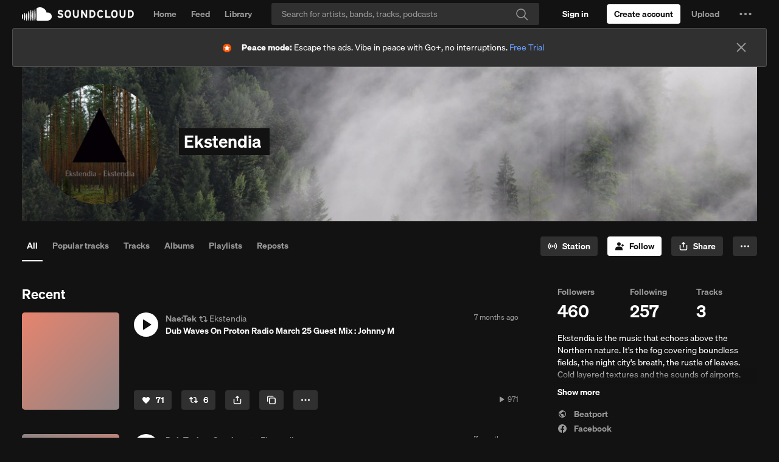

--- FILE ---
content_type: text/html; charset=utf-8
request_url: https://www.google.com/recaptcha/api2/aframe
body_size: 269
content:
<!DOCTYPE HTML><html><head><meta http-equiv="content-type" content="text/html; charset=UTF-8"></head><body><script nonce="Vq8MS98j4ONYjALW2XC04g">/** Anti-fraud and anti-abuse applications only. See google.com/recaptcha */ try{var clients={'sodar':'https://pagead2.googlesyndication.com/pagead/sodar?'};window.addEventListener("message",function(a){try{if(a.source===window.parent){var b=JSON.parse(a.data);var c=clients[b['id']];if(c){var d=document.createElement('img');d.src=c+b['params']+'&rc='+(localStorage.getItem("rc::a")?sessionStorage.getItem("rc::b"):"");window.document.body.appendChild(d);sessionStorage.setItem("rc::e",parseInt(sessionStorage.getItem("rc::e")||0)+1);localStorage.setItem("rc::h",'1766696776063');}}}catch(b){}});window.parent.postMessage("_grecaptcha_ready", "*");}catch(b){}</script></body></html>